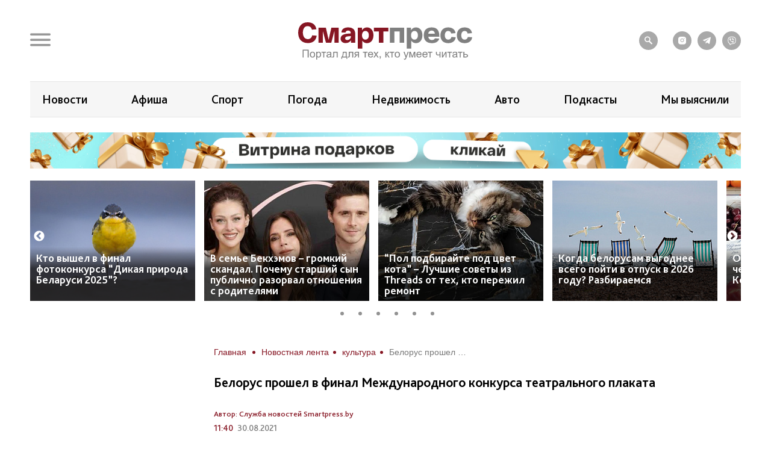

--- FILE ---
content_type: text/html; charset=UTF-8
request_url: https://smartpress.by/news/12001/
body_size: 21044
content:

<!DOCTYPE html>
<html lang="ru">
<head>
    <meta charset="utf-8">
    <meta http-equiv="X-UA-Compatible" content="IE=edge">
    <meta name="viewport" content="width=device-width, initial-scale=1, shrink-to-fit=no">
	<meta name="facebook-domain-verification" content="db58tud7vrrt0j3ur12ocvrxma5s40" />
    <title>Белорус прошел в финал Международного конкурса театрального плаката | СмартПресс </title>


    <style>.top-box,
.top-box-row,
.top-box-row .col-md-12 {
    width: 100%;
}
.top-box-row a {
    display: block;

    position: relative;
    padding-bottom: 12%;
}

.top-box-row a picture {
    position: absolute;
    top: 0;
    left: 0;
    right: 0;
    bottom: 0;
}
.top-box-row a picture img {
    width: 100%;
}</style><meta name="description" content="Впервые в рамках Международного театрального фестиваля &quot;Белая Вежа&quot;, который пройдет в Бресте с 10 по 18 сентября, состоится финал Международного конкурса театрального плаката. Среди финалистов плакаты к спектаклям &quot;Федра&quot; Софокла и &quot;Король Лир&quot; У..." />
<meta name="robots" content="index, follow" />
<link href="/bitrix/js/slam.cookie/style.css?17187233397996" type="text/css"  rel="stylesheet" />
<link href="/bitrix/cache/css/s1/sp/page_4a544b60a20110ffd37efc03e50fcc01/page_4a544b60a20110ffd37efc03e50fcc01_v1.css?176588682433071" type="text/css"  rel="stylesheet" />
<link href="/bitrix/cache/css/s1/sp/template_317d4e85ba41189f8a20097749169062/template_317d4e85ba41189f8a20097749169062_v1.css?1765886824175106" type="text/css"  data-template-style="true" rel="stylesheet" />
<link rel="canonical" href="https://smartpress.by/news/12001/" />
<link rel="amphtml" href="https://smartpress.by/amp/12001/" />
<meta name="zen-verification" content="GSHui8iPFrWCK5SP6oPJOqgHZSouyWZus9dpywmWnI5NiUUMvzVJoL65RuMDt4mu" />



    <link rel="apple-touch-icon" sizes="180x180" href="/apple-touch-icon.png">
    <link rel="icon" type="image/png" sizes="32x32" href="/favicon-32x32.png">
    <link rel="icon" type="image/png" sizes="16x16" href="/favicon-16x16.png">
    <link rel="manifest" href="/site.webmanifest">

    <link rel="preload" href="/local/templates/sp/fonts/icons/icomoon.woff" as="font" type="font/woff" crossorigin="anonymous">
    <link rel="preload" href="/local/templates/sp/fonts/BlissPro-Bold.woff2" as="font" type="font/woff2" crossorigin="anonymous">
    <link rel="preload" href="/local/templates/sp/fonts/BlissPro.woff2" as="font" type="font/woff2" crossorigin="anonymous">
    <link rel="preload" href="/local/templates/sp/fonts/BlissPro-Medium.woff2" as="font" type="font/woff2" crossorigin="anonymous">


    <meta property="og:type" content="article">
    <meta property='og:image' content='https://smartpress.by/upload/iblock/471/g9klu4ewyeolb6ig3qjuqx4l4wo6pfiu/конкурс плакатов.jpg'/>
    <meta property="og:title" content="Белорус прошел в финал Международного конкурса театрального плаката | СмартПресс "/>
    <meta property="og:description" content="Впервые в рамках Международного театрального фестиваля "Белая Вежа", который пройдет в Бресте с 10 по 18 сентября, состоится финал Международного конкурса театрального плаката. Среди финалистов плакаты к спектаклям "Федра" Софокла и "Король Лир" У..." />
    <meta name="twitter:card" content="summary_large_image" />
    <meta name="twitter:image" content="https://smartpress.by/upload/iblock/471/g9klu4ewyeolb6ig3qjuqx4l4wo6pfiu/конкурс плакатов.jpg" />
    <meta name="twitter:description" content="Впервые в рамках Международного театрального фестиваля "Белая Вежа", который пройдет в Бресте с 10 по 18 сентября, состоится финал Международного конкурса театрального плаката. Среди финалистов плакаты к спектаклям "Федра" Софокла и "Король Лир" У...">
    
    <style>@font-face{font-family:'icomoon';src:url("/local/templates/sp/fonts/icons/icomoon.eot");src:local('icomoon'),url("/local/templates/sp/fonts/icons/icomoon.woff") format('woff'),url("/local/templates/sp/fonts/icons/icomoon.ttf") format('truetype'),url("/local/templates/sp/fonts/icons/icomoon.eot") format('embedded-opentype'),url("/local/templates/sp/fonts/icons/icomoon.svg") format('svg');font-weight:400;font-style:normal;font-display:swap}@font-face{font-family:'Bliss Pro';src:local('Bliss Pro'),url("/local/templates/sp/fonts/BlissPro-Bold.woff2") format('woff2'),url("/local/templates/sp/fonts/BlissPro-Bold.woff") format('woff');font-weight:700;font-style:normal;font-display:swap}@font-face{font-family:'Bliss Pro';src:local('Bliss Pro'),url("/local/templates/sp/fonts/BlissPro-Medium.woff2") format('woff2'),url("/local/templates/sp/fonts/BlissPro-Medium.woff") format('woff');font-weight:500;font-style:normal;font-display:swap}@font-face{font-family:'Bliss Pro';src:local('Bliss Pro'),url("/local/templates/sp/fonts/BlissPro.woff2") format('woff2'),url("/local/templates/sp/fonts/BlissPro.woff") format('woff');font-weight:400;font-style:normal;font-display:swap}</style>
    <!--adfox-->
    
                	        
        <div id="adfox_Fullscreen_mobile_nonpersonalized"></div>
        <div id="adfox_Fullscreen_desktop_nonpersonalized"></div>
        <div id="adfox_Overlay_nonpersonalized"></div>

            </head>
<body>


<!-- Facebook Pixel Code -->
<noscript>
    <img alt="qw" height="1" width="1" style="display:none" src="https://www.facebook.com/tr?id=1556385791409155&ev=PageView&noscript=1" />
</noscript>

<!-- End Facebook Pixel Code -->

<div id="panel"></div>
<div id="main" class="">

        
    		<div class="top-box d-none d-lg-block" id="TopBox">
    <div class="top-box-row row">
		    </div>
</div>		<div class="top-box d-lg-block" id="TopBox">
		<div class="top-box-row row">
			<div class="col-md-12">
			


            			</div>
		</div>
	</div>
	
    <!--HEADER-->
    <header id="header">
		<div class="header-bg"></div>
        <!--MENU-->
        <div class="menu-box">
            <div class="menu-box-overlow"></div>
			
<div class="menu-box-content submenu-3">
	<div class="close_menu_btn_wrap">
		<div class="close_menu_btn"></div>
	</div>

    
<ul class="menu">
                  <li class="item_1">
                                        <a href="/news/" aria-label="Новости">
                            <span class="box-icon">
                                <i class="icon-news"></i>
                            </span>
                           Новости                       </a>
                                            </li>
               <li class="item_1">
                                        <a href="/important/" aria-label="Важное">
                            <span class="box-icon">
                                <i class="icon-news"></i>
                            </span>
                           Важное                       </a>
                                            </li>
               <li class="item_1">
                                        <a href="/idea/" aria-label="Проекты">
                            <span class="box-icon">
                                <i class="icon-idea"></i>
                            </span>
                           Проекты                       </a>
                                                    <div class="submenu-inner">
                        <ul class="menu_level_2 list-reset">
                                                                                               <li class="item_2"><a href="/idea/biznes/">Бизнес</a></li>
                                
                                                                                                <li class="item_2"><a href="/idea/tekhnologii/">Технологии</a></li>
                                
                                                                                                <li class="item_2"><a href="/idea/smartideya/">Среда обитания</a></li>
                                
                                                                                                <li class="item_2"><a href="/idea/avto/">Авто</a></li>
                                
                                                                                                <li class="item_2"><a href="/idea/art/">Арт</a></li>
                                
                                                                                                <li class="item_2"><a href="/idea/vkus/">Вкус</a></li>
                                
                                                                                                <li class="item_2"><a href="/idea/zoo/">Дикая природа</a></li>
                                
                                                                                                <li class="item_2"><a href="/idea/dom/">Дом</a></li>
                                
                                                                                                <li class="item_2"><a href="/idea/zdorove/">Здоровье</a></li>
                                
                                                                                                <li class="item_2"><a href="/idea/istoriya/">История</a></li>
                                
                                                                                                <li class="item_2"><a href="/idea/laboratoriya-budushchego/">Лаборатория будущего</a></li>
                                
                                                                                                <li class="item_2"><a href="/idea/lyudi/">Люди</a></li>
                                
                                                                                                <li class="item_2"><a href="/idea/nedvizhimost/">Недвижимость</a></li>
                                
                                                                                                <li class="item_2"><a href="/idea/obrazovanie/">Образование</a></li>
                                
                                                                                                <li class="item_2"><a href="/idea/rebenok/">Ребёнок</a></li>
                                
                                                                                                <li class="item_2"><a href="/tags/сад-огород/">Сад&amp;Огород</a></li>
                                
                                                                                                <li class="item_2"><a href="/idea/sport/">Спорт</a></li>
                                
                                                                                                <li class="item_2"><a href="/idea/fashion-club/">Стиль</a></li>
                                
                                                                                                <li class="item_2"><a href="/idea/tsifrovoy-resurs/">Цифровой ресурс</a></li>
                                
                                                                                                <li class="item_2"><a href="/tags/туризм%20и%20отдых/">Туризм и отдых</a></li>
                                
                            
                        </ul>
                    </div>
                            </li>
               <li class="item_1">
                                        <a href="/stream/" aria-label="Смартэфир">
                            <span class="box-icon">
                                <i class="icon-ether"></i>
                            </span>
                           Смартэфир                       </a>
                                            </li>
               <li class="item_1">
                                        <a href="https://afisha.smartpress.by/" aria-label="Афиша">
                            <span class="box-icon">
                                <i class=""></i>
                            </span>
                           Афиша                       </a>
                                            </li>
               <li class="item_1">
                                        <a href="/interview/" aria-label="Интервью">
                            <span class="box-icon">
                                <i class="icon-micro"></i>
                            </span>
                           Интервью                       </a>
                                            </li>
               <li class="item_1">
                                        <a href="/about/" aria-label="О нас">
                            <span class="box-icon">
                                <i class="icon-news"></i>
                            </span>
                           О нас                       </a>
                                            </li>
               <li class="item_1">
                                        <a href="/about/smi/" aria-label="СМИ о нас">
                            <span class="box-icon">
                                <i class="icon-news"></i>
                            </span>
                           СМИ о нас                       </a>
                                            </li>
               <li class="item_1">
                                        <a href="/telegram-bot/" aria-label="Телеграм-бот">
                            <span class="box-icon">
                                <i class=""></i>
                            </span>
                           Телеграм-бот                       </a>
                                            </li>
               <li class="item_1">
                                        <a href="/search/" aria-label="поиск">
                            <span class="box-icon">
                                <i class="icon-search"></i>
                            </span>
                           поиск                       </a>
                                            </li>
    </ul>


</div>        </div>
        <!--END MENU-->
        <div class="header-top">
            <div class="header-top-left">
                <div class="header-menu-main">
                    <a href="#" class="open-menu">
                        <i class="icon-menu"></i>
                    </a>
                </div>
                <div class="header-link">
                                    </div>
            </div>
            <div class="logo">
                                    <a href="/">
                                        <img src="/local/templates/sp/img/sp_logo.svg?q" width="304" alt="SP">
                                    </a>
                            </div>
            <div class="header-top-right">
                <ul class="header-social">
                    <li style="margin-right: 15px;"><a href="/search/"><i class="icon-search"></i></a></li>

                    <li><a onclick="yaCounter67455547.reachGoal('ig')" href="https://www.instagram.com/smartpress.by/" target="_blank"><i class="icon-instagram"></i></a></li>
                    <li><a onclick="yaCounter67455547.reachGoal('tg')" href="https://t.me/smartpress" target="_blank"><i class="icon-telegram"></i></a></li>
					<li><a href="https://invite.viber.com/?g2=AQA2usmv%2FMCoAk3ztc70TD5jZzMi3Z%2BS6GTJFnxMwZEo%2BerMYVeiGFeOOenINRwm&lang=ru" target="_blank"><i class="icon-viber"></i></a></li>

                                    </ul>
            </div>
        </div>


        <div class="header-bottom header-tags  ">
            <div class="header-bottom-box">

                
<ul class="header-navogation ">

	    <li><a href="/news/">Новости</a></li>
		
	        <li><a href="https://afisha.smartpress.by/">Афиша</a></li>
		
	        <li><a href="/tags/спорт/">Спорт</a></li>
		
	        <li><a href="/tags/прогноз%20погоды/">Погода</a></li>
		
	        <li><a href="/idea/nedvizhimost/">Недвижимость</a></li>
		
	        <li><a href="https://smartpress.by/idea/avto/">Авто</a></li>
		
	        <li><a href="https://smartpress.by/podcast/">Подкасты</a></li>
		
	        <li><a href="/tags/мы%20выяснили/">Мы выяснили</a></li>
		

</ul>
            </div>
        </div>


                        <div class="header-bottom ">
                <div class="header-bottom-box main-banner 97704" id="bx_651765591_97704">
                    <a class="click__ajax_cnt" href="/vitrina-podarkov/" target="_blank">
                    <picture>
                        <source srcset="/upload/slam.image/iblock/06a/ywlply33su97l0jzgd6kixfhex4fwvot/1180_680_1/3-_2_-_1_-90.png" media="(min-width: 576px)"/>
                        <source srcset="/upload/slam.image/iblock/702/mawtiudcffr72331l734veuqj4d2hl6o/380_400_1/2-_2_-_1_-90.png" media="(min-width: 0px)"/>
                        <img src="/upload/slam.image/iblock/702/mawtiudcffr72331l734veuqj4d2hl6o/380_400_1/2-_2_-_1_-90.png" alt="Главный слайдер"/>
                    </picture>
                    </a>
                </div>
            </div>
		



		
    <div class="header-bottoms-news--desktop">
        <div class="header-bottom-news">

                            <div id="bx_1373509569_103003" class="header-bottom-news__element">
                    <a href="https://smartpress.by/idea/zoo/usataya-sinitsa-s-khoroshey-rastyazhkoy-i-potseluy-zolotistykh-shchurok-kto-voshel-v-final-fotokonku/">
                        <img src="/upload/resize_cache/iblock/d41/6lhqpmtf0nnjnfbk4lp2xt0gk9v28g9x/275_200_2/Astalavista-_2_.jpg" alt="Кто вышел в финал фотоконкурса “Дикая природа Беларуси 2025”?">
                    </a>
                    <span class="header-bottom-news__element-title">
                        <a class="header-bottom-news__element-title-link" href="https://smartpress.by/idea/zoo/usataya-sinitsa-s-khoroshey-rastyazhkoy-i-potseluy-zolotistykh-shchurok-kto-voshel-v-final-fotokonku/">
                            Кто вышел в финал фотоконкурса “Дикая природа Беларуси 2025”?                        </a>
                    </span>
                </div>

                            <div id="bx_1373509569_103704" class="header-bottom-news__element">
                    <a href="https://smartpress.by/news/ya-bolshe-ne-budu-molchat-v-seme-bekkhemov-gromkiy-skandal-pochemu-starshiy-syn-publichno-razorval-o/">
                        <img src="/upload/resize_cache/iblock/caa/ojja8ymswogtlpk2i5i955b56qyek2o0/275_200_2/mem-viktoriya.jpg" alt="В семье Бекхэмов – громкий скандал. Почему старший сын публично разорвал отношения с родителями">
                    </a>
                    <span class="header-bottom-news__element-title">
                        <a class="header-bottom-news__element-title-link" href="https://smartpress.by/news/ya-bolshe-ne-budu-molchat-v-seme-bekkhemov-gromkiy-skandal-pochemu-starshiy-syn-publichno-razorval-o/">
                            В семье Бекхэмов – громкий скандал. Почему старший сын публично разорвал отношения с родителями                        </a>
                    </span>
                </div>

                            <div id="bx_1373509569_103703" class="header-bottom-news__element">
                    <a href="https://smartpress.by/news/kak-ne-voznenavidet-sobstvennyy-remont-poleznyy-gayd-ot-perezhivshikh-eto-bedstvie-/">
                        <img src="/upload/resize_cache/iblock/774/j5egas1pv095chj47oakknu6q7jiqbqh/275_200_2/pol_pod_tsvet_kota.png" alt="“Пол подбирайте под цвет кота” – Лучшие советы из Threads от тех, кто пережил ремонт">
                    </a>
                    <span class="header-bottom-news__element-title">
                        <a class="header-bottom-news__element-title-link" href="https://smartpress.by/news/kak-ne-voznenavidet-sobstvennyy-remont-poleznyy-gayd-ot-perezhivshikh-eto-bedstvie-/">
                            “Пол подбирайте под цвет кота” – Лучшие советы из Threads от тех, кто пережил ремонт                        </a>
                    </span>
                </div>

                            <div id="bx_1373509569_103663" class="header-bottom-news__element">
                    <a href="https://smartpress.by/news/v-kakie-3-mesyatsa-belorusam-vygodnee-vsego-poyti-v-otpusk-v-2026-godu-razbiraemsya/">
                        <img src="/upload/resize_cache/iblock/734/7clwtt3yviwyo72vv9b3j2hqg03v2hja/275_200_2/Izmeneniya_2023_goda_Otpusknye.jpg" alt="Когда белорусам выгоднее всего пойти в отпуск в 2026 году? Разбираемся">
                    </a>
                    <span class="header-bottom-news__element-title">
                        <a class="header-bottom-news__element-title-link" href="https://smartpress.by/news/v-kakie-3-mesyatsa-belorusam-vygodnee-vsego-poyti-v-otpusk-v-2026-godu-razbiraemsya/">
                            Когда белорусам выгоднее всего пойти в отпуск в 2026 году? Разбираемся                        </a>
                    </span>
                </div>

                            <div id="bx_1373509569_103636" class="header-bottom-news__element">
                    <a href="https://smartpress.by/news/ot-khurmy-za-3-rublya-do-chereshni-za-250-chto-proiskhodit-s-tsenami-na-komarovke-v-yanvare/">
                        <img src="/upload/resize_cache/iblock/dd0/2a70xkxi8a6ewehz5l31tsacixj24uz1/275_200_2/komarovka.png" alt="От хурмы за 3 рубля до черешни за 250: что с ценами на Комаровке в январе">
                    </a>
                    <span class="header-bottom-news__element-title">
                        <a class="header-bottom-news__element-title-link" href="https://smartpress.by/news/ot-khurmy-za-3-rublya-do-chereshni-za-250-chto-proiskhodit-s-tsenami-na-komarovke-v-yanvare/">
                            От хурмы за 3 рубля до черешни за 250: что с ценами на Комаровке в январе                        </a>
                    </span>
                </div>

                            <div id="bx_1373509569_103538" class="header-bottom-news__element">
                    <a href="https://www.instagram.com/p/DTm6orFDCdO/?img_index=1">
                        <img src="/upload/resize_cache/iblock/31b/x1x0q1hef08ok3xbhya0mupfhfyg6ghc/275_200_2/2-_4_.png" alt="Где послушать самую мурашечную музыку? Симфонические концерты зимы">
                    </a>
                    <span class="header-bottom-news__element-title">
                        <a class="header-bottom-news__element-title-link" href="https://www.instagram.com/p/DTm6orFDCdO/?img_index=1">
                            Где послушать самую мурашечную музыку? Симфонические концерты зимы                        </a>
                    </span>
                </div>

            
        </div>
    </div>


    <div class="header-bottoms-news--mobile">
        <div class="header-bottom-news header-bottoms-news__mobile">
                            <div class="header-bottom-news__element" >
                    <a href="https://smartpress.by/idea/zoo/usataya-sinitsa-s-khoroshey-rastyazhkoy-i-potseluy-zolotistykh-shchurok-kto-voshel-v-final-fotokonku/">
                    <img class="lazy-img"
                        src="[data-uri]"
                        data-src="/upload/resize_cache/iblock/d41/6lhqpmtf0nnjnfbk4lp2xt0gk9v28g9x/275_200_2/Astalavista-_2_.jpg" alt="Кто вышел в финал фотоконкурса “Дикая природа Беларуси 2025”?">
                    </a>
                    <span class="header-bottom-news__element-title">
                        <a class="header-bottom-news__element-title-link" href="https://smartpress.by/idea/zoo/usataya-sinitsa-s-khoroshey-rastyazhkoy-i-potseluy-zolotistykh-shchurok-kto-voshel-v-final-fotokonku/">
                            Кто вышел в финал фотоконкурса “Дикая природа Беларуси 2025”?                        </a>
                    </span>
                </div>
                            <div class="header-bottom-news__element" >
                    <a href="https://smartpress.by/news/ya-bolshe-ne-budu-molchat-v-seme-bekkhemov-gromkiy-skandal-pochemu-starshiy-syn-publichno-razorval-o/">
                    <img class="lazy-img"
                        src="[data-uri]"
                        data-src="/upload/resize_cache/iblock/caa/ojja8ymswogtlpk2i5i955b56qyek2o0/275_200_2/mem-viktoriya.jpg" alt="В семье Бекхэмов – громкий скандал. Почему старший сын публично разорвал отношения с родителями">
                    </a>
                    <span class="header-bottom-news__element-title">
                        <a class="header-bottom-news__element-title-link" href="https://smartpress.by/news/ya-bolshe-ne-budu-molchat-v-seme-bekkhemov-gromkiy-skandal-pochemu-starshiy-syn-publichno-razorval-o/">
                            В семье Бекхэмов – громкий скандал. Почему старший сын публично разорвал отношения с родителями                        </a>
                    </span>
                </div>
                            <div class="header-bottom-news__element" >
                    <a href="https://smartpress.by/news/kak-ne-voznenavidet-sobstvennyy-remont-poleznyy-gayd-ot-perezhivshikh-eto-bedstvie-/">
                    <img class="lazy-img"
                        src="[data-uri]"
                        data-src="/upload/resize_cache/iblock/774/j5egas1pv095chj47oakknu6q7jiqbqh/275_200_2/pol_pod_tsvet_kota.png" alt="“Пол подбирайте под цвет кота” – Лучшие советы из Threads от тех, кто пережил ремонт">
                    </a>
                    <span class="header-bottom-news__element-title">
                        <a class="header-bottom-news__element-title-link" href="https://smartpress.by/news/kak-ne-voznenavidet-sobstvennyy-remont-poleznyy-gayd-ot-perezhivshikh-eto-bedstvie-/">
                            “Пол подбирайте под цвет кота” – Лучшие советы из Threads от тех, кто пережил ремонт                        </a>
                    </span>
                </div>
                            <div class="header-bottom-news__element" >
                    <a href="https://smartpress.by/news/v-kakie-3-mesyatsa-belorusam-vygodnee-vsego-poyti-v-otpusk-v-2026-godu-razbiraemsya/">
                    <img class="lazy-img"
                        src="[data-uri]"
                        data-src="/upload/resize_cache/iblock/734/7clwtt3yviwyo72vv9b3j2hqg03v2hja/275_200_2/Izmeneniya_2023_goda_Otpusknye.jpg" alt="Когда белорусам выгоднее всего пойти в отпуск в 2026 году? Разбираемся">
                    </a>
                    <span class="header-bottom-news__element-title">
                        <a class="header-bottom-news__element-title-link" href="https://smartpress.by/news/v-kakie-3-mesyatsa-belorusam-vygodnee-vsego-poyti-v-otpusk-v-2026-godu-razbiraemsya/">
                            Когда белорусам выгоднее всего пойти в отпуск в 2026 году? Разбираемся                        </a>
                    </span>
                </div>
                            <div class="header-bottom-news__element" >
                    <a href="https://smartpress.by/news/ot-khurmy-za-3-rublya-do-chereshni-za-250-chto-proiskhodit-s-tsenami-na-komarovke-v-yanvare/">
                    <img class="lazy-img"
                        src="[data-uri]"
                        data-src="/upload/resize_cache/iblock/dd0/2a70xkxi8a6ewehz5l31tsacixj24uz1/275_200_2/komarovka.png" alt="От хурмы за 3 рубля до черешни за 250: что с ценами на Комаровке в январе">
                    </a>
                    <span class="header-bottom-news__element-title">
                        <a class="header-bottom-news__element-title-link" href="https://smartpress.by/news/ot-khurmy-za-3-rublya-do-chereshni-za-250-chto-proiskhodit-s-tsenami-na-komarovke-v-yanvare/">
                            От хурмы за 3 рубля до черешни за 250: что с ценами на Комаровке в январе                        </a>
                    </span>
                </div>
                            <div class="header-bottom-news__element" >
                    <a href="https://www.instagram.com/p/DTm6orFDCdO/?img_index=1">
                    <img class="lazy-img"
                        src="[data-uri]"
                        data-src="/upload/resize_cache/iblock/31b/x1x0q1hef08ok3xbhya0mupfhfyg6ghc/275_200_2/2-_4_.png" alt="Где послушать самую мурашечную музыку? Симфонические концерты зимы">
                    </a>
                    <span class="header-bottom-news__element-title">
                        <a class="header-bottom-news__element-title-link" href="https://www.instagram.com/p/DTm6orFDCdO/?img_index=1">
                            Где послушать самую мурашечную музыку? Симфонические концерты зимы                        </a>
                    </span>
                </div>
            
        </div>
    </div>

    </header>
    <!--CONTENT-->
    <main class="content test">

        <div class="content-box">

        


    <div class="column">
    <div class="column-content stream-column">
            <div id="adfox_banner_all_befor_news_desktop_nonpersonalized"></div>
        <div id="adfox_300x300_before_all_news_nonpersonalized"></div>
    

    <div class="breadcrumb"><ul class="breadcrumb__list"><li class="breadcrumb__item">
                        <a class="breadcrumb__link" href="/" title="Главная" >
                        <span>Главная</span>

                        </a>
                        </li><li class="breadcrumb__item">
                        <a class="breadcrumb__link" href="/news/" title="Новостная лента" >
                        <span>Новостная лента</span>

                        </a>
                        </li><li class="breadcrumb__item">
                        <a class="breadcrumb__link" href="/tags/культура/" title="культура" >
                        <span>культура</span>

                        </a>
                        </li><li class="breadcrumb__item">
<span class="breadcrumb__link" title="Белорус прошел в финал Международного конкурса театрального плаката">
<span itemprop="name" >Белорус прошел в финал Международного конкурса театрального плаката</span></ul></div>
    <h1>Белорус прошел в финал Международного конкурса театрального плаката</h1>


<div class="article-body item-ajax"
	 data-item-id="12001"
	 data-url="/news/12001/"
	 data-title="Белорус прошел в финал Международного конкурса театрального плаката | СмартПресс ">
    

            <div class="event-data row">
            <div class="col-auto">
                <div class="event-tags">
                                            <a href="/about_news_service/">Автор: Служба новостей Smartpress.by</a>
                                    </div>
            </div>
        </div>
        <div class="event-data row">
                        <div class="col-auto">
                <div class="event-data-box">
                    <div class="time"> 11:40</div>
                    <div class="date">30.08.2021</div>
                </div>
            </div>
            			                <div class="col-auto">
                    <div class="event-tags">
												                            <a href="/tags/культура/">#культура</a>
						                            <a href="/tags/театр/">#театр</a>
						                            <a href="/tags/плакат/">#плакат</a>
												                    </div>
                </div>
			                    </div>
				    <div style="text-align: justify" class="art-content">
		<p>
	Впервые в рамках Международного театрального фестиваля "Белая Вежа", который пройдет в Бресте с 10 по 18 сентября, состоится финал Международного конкурса театрального плаката. Среди финалистов плакаты к спектаклям "Федра" Софокла и "Король Лир" Уильям Шекспира доцента Белорусской академии искусств Юрия Тореева.
</p>
<p>
	<img alt="конкурс плакатов.jpg" src="/upload/medialibrary/21c/lkvc8hvbl2obxn3xpo3g746621ssex1p/конкурс%20плакатов.jpg" title="конкурс плакатов.jpg"><br>
</p>
<p>
	 Жюри художников, в состав которого входят известные художники и дизайнеры из Италии, Ирана, Украины и России, рассмотрело 650 заявок из 53 стран. На конкурс принимались работы к любым спектаклям, созданные в 2017-2020 годах. В результате на очный тур было отобрано 72 театральных плаката.
</p>
<p>
	 Три работы-победителя назовет как жюри художников, так и жюри театральных критиков. Его возглавит белорусский театровед Людмила Громыко.
</p>
<p>
	 XXV Международный театральный фестиваль "Белая вежа" пройдет в 25-й раз. В 2020-м году из-за пандемии коронавируса форум перенесли. В нынешнем сентябре в Брест приедут 22 театра из Беларуси, Армении, Грузии, Казахстана, Молдовы, Таджикистана, России. Спектакли можно будет увидеть на сценах Театра драмы, Театра кукол и областного Дворца культуры профсоюзов.
</p>                    
<div class="share-links share-block_sp">
	<div>
		Поделиться:
	</div>
	<div class="ya-share2"
         data-url="https://smartpress.by/news/12001/"
         data-title="Белорус прошел в финал Международного конкурса театрального плаката"
         data-img="https://smartpress.by/upload/iblock/471/g9klu4ewyeolb6ig3qjuqx4l4wo6pfiu/конкурс плакатов.jpg"
		 data-services="viber,telegram,whatsapp">
	</div>
	<div class="copy-block">
		<div class="copy-icon-wrap" item-link="https://smartpress.by/news/12001/">
			<svg xmlns="http://www.w3.org/2000/svg" width="800px" height="800px" viewBox="0 0 24 24" fill="#FFFFFF">
				<path d="M16.4437 2.00021C14.9719 1.98733 13.5552 2.55719 12.4986 3.58488L12.4883 3.59504L11.6962 4.38801C11.3059 4.77876 11.3063 5.41192 11.697 5.80222C12.0878 6.19252 12.721 6.19216 13.1113 5.80141L13.8979 5.01386C14.5777 4.35511 15.4855 3.99191 16.4262 4.00014C17.3692 4.00839 18.2727 4.38923 18.9416 5.06286C19.6108 5.73671 19.9916 6.64971 19.9998 7.6056C20.008 8.55874 19.6452 9.47581 18.9912 10.1607L16.2346 12.9367C15.8688 13.3052 15.429 13.5897 14.9453 13.7714C14.4616 13.9531 13.945 14.0279 13.4304 13.9907C12.9159 13.9536 12.4149 13.8055 11.9616 13.5561C11.5083 13.3067 11.1129 12.9617 10.8027 12.5441C10.4734 12.1007 9.847 12.0083 9.40364 12.3376C8.96029 12.6669 8.86785 13.2933 9.19718 13.7367C9.67803 14.384 10.2919 14.9202 10.9975 15.3084C11.7032 15.6966 12.4838 15.9277 13.2866 15.9856C14.0893 16.0435 14.8949 15.9268 15.6486 15.6437C16.4022 15.3606 17.0861 14.9177 17.654 14.3457L20.4168 11.5635L20.429 11.551C21.4491 10.4874 22.0125 9.0642 21.9997 7.58834C21.987 6.11247 21.3992 4.69931 20.3607 3.65359C19.3221 2.60764 17.9155 2.01309 16.4437 2.00021Z" />
				<path d="M10.7134 8.01444C9.91064 7.95655 9.10506 8.0732 8.35137 8.35632C7.59775 8.63941 6.91382 9.08232 6.34597 9.65431L3.5831 12.4365L3.57097 12.449C2.5508 13.5126 1.98748 14.9358 2.00021 16.4117C2.01295 17.8875 2.60076 19.3007 3.6392 20.3464C4.67787 21.3924 6.08439 21.9869 7.55623 21.9998C9.02807 22.0127 10.4447 21.4428 11.5014 20.4151L11.5137 20.4029L12.3012 19.6099C12.6903 19.218 12.6881 18.5849 12.2962 18.1957C11.9043 17.8066 11.2712 17.8088 10.882 18.2007L10.1011 18.9871C9.42133 19.6452 8.51402 20.0081 7.57373 19.9999C6.63074 19.9916 5.72728 19.6108 5.05834 18.9371C4.38918 18.2633 4.00839 17.3503 4.00014 16.3944C3.99191 15.4412 4.35479 14.5242 5.00874 13.8393L7.76537 11.0633C8.13118 10.6948 8.57097 10.4103 9.05467 10.2286C9.53836 10.0469 10.0549 9.97215 10.5695 10.0093C11.0841 10.0464 11.585 10.1945 12.0383 10.4439C12.4917 10.6933 12.887 11.0383 13.1972 11.4559C13.5266 11.8993 14.1529 11.9917 14.5963 11.6624C15.0397 11.3331 15.1321 10.7067 14.8028 10.2633C14.3219 9.61599 13.708 9.07982 13.0024 8.69161C12.2968 8.30338 11.5161 8.07233 10.7134 8.01444Z"/>
			</svg>
			<span class="done">Ссылка скопирована</span>
			<span class="copy">Копировать ссылку</span>
		</div>
	</div>
</div>


                	</div>
		
			<!-- Go to www.addthis.com/dashboard to customize your tools -->
		<div class="addthis_inline_share_toolbox" style="margin: 30px 0;"></div>
	


    
	<div class="readed_ajax__id"></div>
</div>




    <style>
        h1 {
            font-size: 2.2rem;
            font-weight: bold;
            color: #000;
            text-align: left;
            border-bottom: none !important;
            padding: 0 0 1.4rem;
            margin: 1.5rem 0 1.8rem;
        }
        div.ajax_title {
            font-size: 2.2rem;
            font-weight: bold;
            color: #000;
            text-align: left;
            border-bottom: none !important;
            padding: 0 0 1.4rem;
            margin: 1.5rem 0 1.8rem;
        }
        .gallery_news .gallery_news {
            max-width: 100%;
            width: 853px;
            margin: 0 auto;
        }
        .gallery_news .slick-prev:before, .gallery_news .slick-next:before {
            font-family: 'slick';
            font-size: 29px;
            line-height: 1;
            opacity: .75;
            color: rgb(60, 60, 60);
            -webkit-font-smoothing: antialiased;
            -moz-osx-font-smoothing: grayscale;
        }
        .gallery_news .slick-prev {
            left: -33px;
        }
        .gallery_news .slick-prev, .gallery_news  .slick-next {
            font-size: 0;
            line-height: 0;
            position: absolute;
            top: 50%;
            display: block;
            width: 30px;
            height: 30px;
            padding: 0;
            -webkit-transform: translate(0, -50%);
            -ms-transform: translate(0, -50%);
            transform: translate(0, -50%);
            cursor: pointer;
            color: transparent;
            border: none;
            outline: none;
            background: transparent;
        }
        .gallery_news .slick-next {
            right: -20px;
        }

        .block__banner img {
            margin: 0 auto
        }
    </style>

	
    <div class="block_list__reading">
        <h2 class="list-reads-list__title">Советуем почитать</h2>
        <div class="column column-reads">
            <ul class="list-reads-list">
                                    <li>
                        <div class="event row">
                            <div><a href="/news/prosinets-svet-v-seredine-zimy-chto-otmechali-slavyane-21-yanvarya-i-vo-chto-verili/">Просинец – свет в середине зимы. Что отмечали славяне 21 января и во что верили</a></div>
                            <div class="event-data row">
                                <div class="col-auto">

                                    <div class="counter">
										<span class="counter_icon">
											<svg width="20px" height="20px" viewBox="0 0 24 24" fill="none" xmlns="http://www.w3.org/2000/svg"><g id="SVGRepo_bgCarrier" stroke-width="0"></g><g id="SVGRepo_tracerCarrier" stroke-linecap="round" stroke-linejoin="round"></g><g id="SVGRepo_iconCarrier"> <path d="M12 5C8.24261 5 5.43602 7.4404 3.76737 9.43934C2.51521 10.9394 2.51521 13.0606 3.76737 14.5607C5.43602 16.5596 8.24261 19 12 19C15.7574 19 18.564 16.5596 20.2326 14.5607C21.4848 13.0606 21.4848 10.9394 20.2326 9.43934C18.564 7.4404 15.7574 5 12 5Z" stroke="#3b3b3b" stroke-width="1.5" stroke-linecap="round" stroke-linejoin="round"></path> <path d="M12 15C13.6569 15 15 13.6569 15 12C15 10.3431 13.6569 9 12 9C10.3431 9 9 10.3431 9 12C9 13.6569 10.3431 15 12 15Z" stroke="#3b3b3b" stroke-width="1.5" stroke-linecap="round" stroke-linejoin="round"></path> </g></svg>
										</span>
                                        <span>104479</span>
                                    </div>
                                </div>
                            </div>
                        </div>
                    </li>
                                        <li>
                        <div class="event row">
                            <div><a href="/news/shtraf-na-9000-rubley-gai-proverila-dokumenty-u-avtoledi-v-bobruyske/">Штраф на 9000 рублей. ГАИ проверила документы у водительницы в Бобруйске</a></div>
                            <div class="event-data row">
                                <div class="col-auto">

                                    <div class="counter">
										<span class="counter_icon">
											<svg width="20px" height="20px" viewBox="0 0 24 24" fill="none" xmlns="http://www.w3.org/2000/svg"><g id="SVGRepo_bgCarrier" stroke-width="0"></g><g id="SVGRepo_tracerCarrier" stroke-linecap="round" stroke-linejoin="round"></g><g id="SVGRepo_iconCarrier"> <path d="M12 5C8.24261 5 5.43602 7.4404 3.76737 9.43934C2.51521 10.9394 2.51521 13.0606 3.76737 14.5607C5.43602 16.5596 8.24261 19 12 19C15.7574 19 18.564 16.5596 20.2326 14.5607C21.4848 13.0606 21.4848 10.9394 20.2326 9.43934C18.564 7.4404 15.7574 5 12 5Z" stroke="#3b3b3b" stroke-width="1.5" stroke-linecap="round" stroke-linejoin="round"></path> <path d="M12 15C13.6569 15 15 13.6569 15 12C15 10.3431 13.6569 9 12 9C10.3431 9 9 10.3431 9 12C9 13.6569 10.3431 15 12 15Z" stroke="#3b3b3b" stroke-width="1.5" stroke-linecap="round" stroke-linejoin="round"></path> </g></svg>
										</span>
                                        <span>53709</span>
                                    </div>
                                </div>
                            </div>
                        </div>
                    </li>
                                        <li>
                        <div class="event row">
                            <div><a href="/news/v-belarusi-s-21-yanvarya-zapustili-novyy-tv-kanal-no-ne-dlya-vsekh/">В Беларуси с 21 января запустили новый ТВ-канал. Но не для всех</a></div>
                            <div class="event-data row">
                                <div class="col-auto">

                                    <div class="counter">
										<span class="counter_icon">
											<svg width="20px" height="20px" viewBox="0 0 24 24" fill="none" xmlns="http://www.w3.org/2000/svg"><g id="SVGRepo_bgCarrier" stroke-width="0"></g><g id="SVGRepo_tracerCarrier" stroke-linecap="round" stroke-linejoin="round"></g><g id="SVGRepo_iconCarrier"> <path d="M12 5C8.24261 5 5.43602 7.4404 3.76737 9.43934C2.51521 10.9394 2.51521 13.0606 3.76737 14.5607C5.43602 16.5596 8.24261 19 12 19C15.7574 19 18.564 16.5596 20.2326 14.5607C21.4848 13.0606 21.4848 10.9394 20.2326 9.43934C18.564 7.4404 15.7574 5 12 5Z" stroke="#3b3b3b" stroke-width="1.5" stroke-linecap="round" stroke-linejoin="round"></path> <path d="M12 15C13.6569 15 15 13.6569 15 12C15 10.3431 13.6569 9 12 9C10.3431 9 9 10.3431 9 12C9 13.6569 10.3431 15 12 15Z" stroke="#3b3b3b" stroke-width="1.5" stroke-linecap="round" stroke-linejoin="round"></path> </g></svg>
										</span>
                                        <span>33305</span>
                                    </div>
                                </div>
                            </div>
                        </div>
                    </li>
                    
            </ul>
        </div>
    </div>


            <div id="adfox_100x250_between_news_desktop_nonpersonalized"></div>
        <div id="adfox_300x300_between_news_mobile_nonpersonalized"></div>
            
<div class="ajax-column"></div>
<div class="ajax-area" data-id="12001"></div>

    </div>


    <div class="column-left d-none d-lg-block">
        <section class="section-inner">
            <div class="side_banners">
                                <div id="adfox_240x400_1_left_desktop_nonpersonalized"></div>
                
                            </div>
                            <div class="title-main">
                    <span><a href="/news/"  style="color:black;">Новости</a></span>
                </div>
            
<ul class="list-event">
	
        <li id="bx_3485106786_103710">             <div class="event row">
                                <div class="col-sm-auto">
                    <a href="/news/cherez-50-let-semya-minchan-povtorila-foto-kakoe-/" class="img-box">
                        <img class="lazy-img" src="[data-uri]" data-src="/upload/slam.image/medialibrary/0b9/4jpov9lp3smot2zku470fpevth754tcb/275_200_2/11_Nadezhda-i-Mikhail-Dobryanskie-raspisalis-10-yanvarya-1975-goda-90.jpg" alt="Через 50 лет семья минчан повторила фото. Какое? ">
                    </a>
                </div>
                                <div class="col-sm" style="">
                    <div class="event-data row">
                        <div class="col-auto">
                            <div class="event-data-box">
                                <div class="time">23:25</div>
                                <div class="date">22.01.2026</div>
                            </div>
                        </div>
                        <div class="col-auto">
                            <div class="event-tags">
																                                    <a href="/tags/общество/">#общество</a>
								                                    <a href="/tags/семья/">#семья</a>
								                                    <a href="/tags/фото/">#фото</a>
																
                            </div>
                        </div>
                    </div>
																                    <p><a href="/news/cherez-50-let-semya-minchan-povtorila-foto-kakoe-/"> Через 50 лет семья минчан повторила фото. Какое? </a></p>
                </div>
            </div>

        </li>
		
        <li id="bx_3485106786_103653">             <div class="event row">
                                <div class="col-sm-auto">
                    <a href="/news/neuzheli-bespolezno-pit-askorbinku-pri-orvi-rasskazyvaem/" class="img-box">
                        <img class="lazy-img" src="[data-uri]" data-src="/upload/slam.image/iblock/9c7/z79u3bwn43ivum1uwrfj16l6qmesuj42/275_200_2/3_2000_x_1300_piks._-90.jpg" alt="Неужели бесполезно пить “аскорбинку” при ОРВИ? Рассказываем">
                    </a>
                </div>
                                <div class="col-sm" style="">
                    <div class="event-data row">
                        <div class="col-auto">
                            <div class="event-data-box">
                                <div class="time">23:00</div>
                                <div class="date">22.01.2026</div>
                            </div>
                        </div>
                        <div class="col-auto">
                            <div class="event-tags">
																                                    <a href="/tags/общество/">#общество</a>
								                                    <a href="/tags/здоровье/">#здоровье</a>
								                                    <a href="/tags/орви/">#орви</a>
								                                    <a href="/tags/советы врача/">#советы врача</a>
																
                            </div>
                        </div>
                    </div>
																                    <p><a href="/news/neuzheli-bespolezno-pit-askorbinku-pri-orvi-rasskazyvaem/"> Неужели бесполезно пить “аскорбинку” при ОРВИ? Рассказываем</a></p>
                </div>
            </div>

        </li>
		<!--'start_frame_cache_y0XwfU'--><!--'end_frame_cache_y0XwfU'-->		
        <li id="bx_3485106786_103711">             <div class="event row">
                                <div class="col-sm-auto">
                    <a href="/news/novosti-odnoy-strokoy-novyy-ministr-i-posol-novyy-nalog-ischeznuvshiy-naselennyy-punkt/" class="img-box">
                        <img class="lazy-img" src="[data-uri]" data-src="/upload/slam.image/iblock/0cb/8cjds43yb45iw4agftikwkkaygcjksiy/275_200_2/22-yanv-90.png" alt="Новости одной строкой: новый министр и посол, новый налог, исчезнувший населенный пункт">
                    </a>
                </div>
                                <div class="col-sm" style="">
                    <div class="event-data row">
                        <div class="col-auto">
                            <div class="event-data-box">
                                <div class="time">22:00</div>
                                <div class="date">22.01.2026</div>
                            </div>
                        </div>
                        <div class="col-auto">
                            <div class="event-tags">
																                                    <a href="/tags/общество/">#общество</a>
								                                    <a href="/tags/что случилось за день/">#что случилось за день</a>
								                                    <a href="/tags/новости/">#новости</a>
								                                    <a href="/tags/беларусь/">#беларусь</a>
																
                            </div>
                        </div>
                    </div>
																                    <p><a href="/news/novosti-odnoy-strokoy-novyy-ministr-i-posol-novyy-nalog-ischeznuvshiy-naselennyy-punkt/"> Новости одной строкой: новый министр и посол, новый налог, исчезнувший населенный пункт</a></p>
                </div>
            </div>

        </li>
		
        <li id="bx_3485106786_103709">             <div class="event row">
                                <div class="col-sm-auto">
                    <a href="/news/s-kogtyami-i-lyubovyu-k-snegu-kogo-poselili-v-grodnenskom-zooparke-vpervye-za-vsyu-istoriyu/" class="img-box">
                        <img class="lazy-img" src="[data-uri]" data-src="/upload/slam.image/iblock/af5/kozf2m658ywnodq7wq2c0wdmbszr02ol/275_200_2/lapy-rosomakhi-90.jpg" alt="“С когтями и любовью к снегу”: кого поселили в Гродненском зоопарке впервые за всю историю">
                    </a>
                </div>
                                <div class="col-sm" style="">
                    <div class="event-data row">
                        <div class="col-auto">
                            <div class="event-data-box">
                                <div class="time">21:33</div>
                                <div class="date">22.01.2026</div>
                            </div>
                        </div>
                        <div class="col-auto">
                            <div class="event-tags">
																                                    <a href="/tags/общество/">#общество</a>
								                                    <a href="/tags/зоопарк/">#зоопарк</a>
								                                    <a href="/tags/гродненская область/">#гродненская область</a>
																
                            </div>
                        </div>
                    </div>
																                    <p><a href="/news/s-kogtyami-i-lyubovyu-k-snegu-kogo-poselili-v-grodnenskom-zooparke-vpervye-za-vsyu-istoriyu/"> “С когтями и любовью к снегу”: кого поселили в Гродненском зоопарке впервые за всю историю</a></p>
                </div>
            </div>

        </li>
		
        <li id="bx_3485106786_103701">             <div class="event row">
                                <div class="col-sm-auto">
                    <a href="/news/finn-vzyal-bolnichnyy-iz-za-smerti-kota-otsudil-u-rabotodatelya-40-tysyach-evro-i-umer-do-resheniya-/" class="img-box">
                        <img class="lazy-img" src="[data-uri]" data-src="/upload/slam.image/iblock/64f/c5q44a8xd2vqhcm5ca4natfwv9nejztt/275_200_2/Metody_Lecheniya_Pochechnoj_Nedostatochnosti-90.jpg" alt="Финн взял больничный из-за смерти кота, отсудил у работодателя 40 тысяч евро– и умер до решения суда">
                    </a>
                </div>
                                <div class="col-sm" style="">
                    <div class="event-data row">
                        <div class="col-auto">
                            <div class="event-data-box">
                                <div class="time">21:03</div>
                                <div class="date">22.01.2026</div>
                            </div>
                        </div>
                        <div class="col-auto">
                            <div class="event-tags">
																                                    <a href="/tags/общество/">#общество</a>
								                                    <a href="/tags/питомцы/">#питомцы</a>
								                                    <a href="/tags/финляндия/">#финляндия</a>
																
                            </div>
                        </div>
                    </div>
																                    <p><a href="/news/finn-vzyal-bolnichnyy-iz-za-smerti-kota-otsudil-u-rabotodatelya-40-tysyach-evro-i-umer-do-resheniya-/"> Финн взял больничный из-за смерти кота, отсудил у работодателя 40 тысяч евро– и умер до решения суда</a></p>
                </div>
            </div>

        </li>
		
        <li id="bx_3485106786_103708">             <div class="event row">
                                <div class="col-sm-auto">
                    <a href="/news/tamozhenniki-poluchili-pravo-ostanavlivat-inostrannye-fury-vnutri-belarusi-chto-budut-proveryat/" class="img-box">
                        <img class="lazy-img" src="[data-uri]" data-src="/upload/slam.image/iblock/f13/zdy317bl79g9cemue0nmp5c1hf9nxsfr/275_200_2/Granitsa_fury-90.jpg" alt="Таможенники получили право останавливать иностранные фуры внутри Беларуси. Что будут проверять?">
                    </a>
                </div>
                                <div class="col-sm" style="">
                    <div class="event-data row">
                        <div class="col-auto">
                            <div class="event-data-box">
                                <div class="time">20:28</div>
                                <div class="date">22.01.2026</div>
                            </div>
                        </div>
                        <div class="col-auto">
                            <div class="event-tags">
																                                    <a href="/tags/общество/">#общество</a>
								                                    <a href="/tags/указ/">#указ</a>
								                                    <a href="/tags/таможня/">#таможня</a>
								                                    <a href="/tags/беларусь/">#беларусь</a>
																
                            </div>
                        </div>
                    </div>
																                    <p><a href="/news/tamozhenniki-poluchili-pravo-ostanavlivat-inostrannye-fury-vnutri-belarusi-chto-budut-proveryat/"> Таможенники получили право останавливать иностранные фуры внутри Беларуси. Что будут проверять?</a></p>
                </div>
            </div>

        </li>
		
        <li id="bx_3485106786_103707">             <div class="event row">
                                <div class="col-sm-auto">
                    <a href="/news/zelenskiy-obyavil-o-pervoy-trekhstoronney-vstreche-ukrainy-rossii-i-ssha-ona-proydet-uzhe-zavtra/" class="img-box">
                        <img class="lazy-img" src="[data-uri]" data-src="/upload/slam.image/medialibrary/ef8/79ga7r55fzp3enp7dzuyb11ub00kt5ap/275_200_2/Tramp-Putin-Zelenskiy-90.jpg" alt="Зеленский объявил о первой трехсторонней встрече Украины, России и США: она пройдет уже завтра?">
                    </a>
                </div>
                                <div class="col-sm" style="">
                    <div class="event-data row">
                        <div class="col-auto">
                            <div class="event-data-box">
                                <div class="time">20:00</div>
                                <div class="date">22.01.2026</div>
                            </div>
                        </div>
                        <div class="col-auto">
                            <div class="event-tags">
																                                    <a href="/tags/политика/">#политика</a>
								                                    <a href="/tags/зеленский/">#зеленский</a>
								                                    <a href="/tags/переговоры/">#переговоры</a>
								                                    <a href="/tags/украина/">#украина</a>
								                                    <a href="/tags/россия/">#россия</a>
								                                    <a href="/tags/сша/">#сша</a>
																
                            </div>
                        </div>
                    </div>
																                    <p><a href="/news/zelenskiy-obyavil-o-pervoy-trekhstoronney-vstreche-ukrainy-rossii-i-ssha-ona-proydet-uzhe-zavtra/"> Зеленский объявил о первой трехсторонней встрече Украины, России и США: она пройдет уже завтра?</a></p>
                </div>
            </div>

        </li>
		
        <li id="bx_3485106786_103700">             <div class="event row">
                                <div class="col-sm-auto">
                    <a href="/news/sladkaya-gazirovka-pod-pritselom-nevrolog-predupredil-o-riske-dlya-mozga/" class="img-box">
                        <img class="lazy-img" src="[data-uri]" data-src="/upload/slam.image/medialibrary/243/mthfzz4ne84htez8gwhcip4mcc4p4bn8/275_200_2/gazirovka-90.jpg" alt="Сладкая газировка под прицелом: невролог предупредил о риске для мозга">
                    </a>
                </div>
                                <div class="col-sm" style="">
                    <div class="event-data row">
                        <div class="col-auto">
                            <div class="event-data-box">
                                <div class="time">19:27</div>
                                <div class="date">22.01.2026</div>
                            </div>
                        </div>
                        <div class="col-auto">
                            <div class="event-tags">
																                                    <a href="/tags/общество/">#общество</a>
								                                    <a href="/tags/здоровье/">#здоровье</a>
								                                    <a href="/tags/новое в науке/">#новое в науке</a>
																
                            </div>
                        </div>
                    </div>
																                    <p><a href="/news/sladkaya-gazirovka-pod-pritselom-nevrolog-predupredil-o-riske-dlya-mozga/"> Сладкая газировка под прицелом: невролог предупредил о риске для мозга</a></p>
                </div>
            </div>

        </li>
		</ul>

            			<div class="sticky-container">
				<div class="y-banner-fixed side_banners sticky-banner" >
				                    <div class="link-main-box">
                        <a href="/news/" class="link-main">Еще новости</a>
                    </div>
                                    <!--Кнопку положить сюда-->
					<div id="adfox_240x400_2_left_desktop"></div>
					<div id="adfox_240x400_2_left_desktop_nonpersonalized"></div>
				</div>
			</div>
        </section>

        <!--'start_frame_cache_2DJmFo'--><!--'end_frame_cache_2DJmFo'-->
                <div id="M746845ScriptRootC1239758"></div>


    </div>
    </div>

			<div class="top-box d-lg-block" id="TopBox">
		<div class="top-box-row2 row">
			<div class="col-md-12">
                <div class="long_banner">
                                            <div id="adfox_100x250_bottom_all_desktop_nonpersonalized"></div>
                                    </div>
                                    <div id="adfox_300x300_all_bottom_mobile_nonpersonalized"></div>
                			</div>


		</div>
	</div>
</div>

		
</main>
<div id="adfox_Overlay" style="max-height: 100px;"></div>

    <footer id="footer">
    <div class="footer-box">
        <div class="footer-top row">
            <div class="col-md-auto">
                <div class="logo-footer">
                                            <a href="/">
                                                <img class="lazy-img"
                             src="[data-uri]"
                             data-src="/local/templates/sp/img/sp_logo.svg?q" width="215" alt="SP">
                                            </a>
                                    </div>
            </div>
							

<div class="footer-top__footer-menu">
    <div class="footer-top__footer-menu-block">
        <p class="footer-top__footer-menu-title">

        </p>
        <ul class="footer-top__footer-menu-list">
            <li class="footer-top__footer-menu-list">
                <a class="footer-top__footer-menu-link" href="/about/">
                    О "Смартпресс"
                </a>
            </li>
            <li class="footer-top__footer-menu-list">
                <a class="footer-top__footer-menu-link" href="/about/#edition">
                    Редакция
                </a>
            </li>
            <li class="footer-top__footer-menu-list">
                <a class="footer-top__footer-menu-link" href="/about/#connection">
                    Связь с редакцией
                </a>
            </li>

        </ul>
    </div>
<div class="footer-top__footer-menu-block">
        <p class="footer-top__footer-menu-title">

        </p>
            <li class="footer-top__footer-menu-list">
                <a class="footer-top__footer-menu-link" href="/politika-zashchity-personalnykh-dannykh/">
                    Политика<br>конфиденциальности
                </a>
            </li>
<li class="footer-top__footer-menu-list">
                <a class="footer-top__footer-menu-link" href="/about/#materials">
                    Использование <br>материалов
                </a>
            </li>
<li class="footer-top__footer-menu-list">
                <a class="footer-top__footer-menu-link" href="/ispolzovaniya-cookie/">
                    Политика использования сookie-файлов
                </a>
            </li>
            <li class="footer-top__footer-menu-list">
                <div class="footer-top__footer-menu-link dop__link"
                     onclick="window.slam.cookieApp.showSettings(true)"><span>Выбор настроек Cookie</span>
                </div>
            </li>

        </ul>
    </div>

    <div class="footer-top__footer-menu-block">
        <p class="footer-top__footer-menu-title">

        </p>
        <ul class="footer-top__footer-menu-list">
                                        <li class="footer-top__footer-menu-list">
                    <a class="footer-top__footer-menu-link" href="/upload/iblock/dc5/vmdkisdhu4f0m5uebb27r3l2m3mdsai9/Mediakit_dekabr2025.pdf.pdf" target="_blank">
                        Медиакит Smartpress.by                    </a>
                </li>
                                <li class="footer-top__footer-menu-list">
                    <a class="footer-top__footer-menu-link" href="/upload/iblock/6c1/yrpq6031r8gbig9ekqph1rsmun1i5cly/Mediakit_Afisha_sentyabr.pdf" target="_blank">
                        Медиакит Afisha.smartpress.by                    </a>
                </li>
                                        <li class="footer-top__footer-menu-list">
                <a class="footer-top__footer-menu-link" href="/reklama/">
                    Нативная реклама
                </a>
            </li>
            <li class="footer-top__footer-menu-list">
                <a class="footer-top__footer-menu-link" href="/">
                    Баннеры
                </a>
            </li>
            <li class="footer-top__footer-menu-list">
                <a class="footer-top__footer-menu-link" href="/reklama/#advertising">
                    Связь с рекламным <br>отделом
                </a>
            </li>
        </ul>
    </div>

</div>
				        </div>

		
        <div class="copy"><b>Copyright &copy; 2026. При использовании, полном или частичном цитировании материалов из ЛЕНТЫ НОВОСТЕЙ данного веб-сайта обязательна активная ссылка на <a href="https://smartpress.by/" target="_blank"> Smartpress.by</a></b>. Использование всех авторских материалов (всех статей, видео и т.д.) допускается в объеме, не превышающем 20% от конкретного материала при наличии гиперссылки. Более 20% - только с разрешения редакции. </div>
        <br>


</footer>
</div>
<div class="popup popup-whith-title" id="p-reg">
    <div class="popup-box">
        <div class="popup-title">
            <a href="#" class="close-popup"><i class="icon-close"></i></a>
            <div class="title">Регистрация</div>
        </div>
        <div class="popup-content">
            <p>«Смартпресс» - самые свежие и интересные новости по всему миру. Регистрируйтесь, и вы сможете просматривать полные статьи материалов.</p>
            <form>
                <div class="form-popup">
                    <label>Имя:</label>
                    <div class="form-element">
                        <input type="text" class="tx" placeholder="Сергей">
                        <span class="text-error">не корректно введен</span>
                    </div>
                    <label>E-mail</label>
                    <div class="form-element">
                        <input type="text" class="tx" placeholder="sergeyVS@inbox.ru">
                        <span class="text-error">не корректно введен</span>
                    </div>
                    <label>Пароль</label>
                    <div class="form-element">
                        <input type="text" class="tx" placeholder="*******">
                        <span class="text-error">не корректно введен</span>
                    </div>
                    <label>Подтвердить пароль</label>
                    <div class="form-element">
                        <input type="text" class="tx" placeholder="*******">
                        <span class="text-error">не корректно введен</span>
                    </div>
                    <div class="form-popup-button">
                        <button class="btn open-popup" data-id-popup="p-thx" type="submit">Зарегистрироваться</button>
                    </div>
                    <div class="form-info">
                        <p>Если вы уже зарегистрированы, то используйте</p>
                        <a href="#" class="link">
                            Вход на сайт
                            <i class="icon-arrow"></i>
                        </a>
                    </div>
                </div>
            </form>
        </div>
    </div>
</div>









<script src="/bitrix/js/slam.cookie/script.js?174014431628179"></script>
<script>document.addEventListener('DOMContentLoaded', () => {
                window.slam.cookieApp.init({
                    expires: 604800,
                    url: '/bitrix/services/main/ajax.php?action=slam%3Acookie.api.InternalData.getSettings&siteId=s1'
                })
            })</script>
<script  src="/bitrix/cache/js/s1/sp/template_a5b396f775e03dec176820937d66fcd7/template_a5b396f775e03dec176820937d66fcd7_v1.js?1765886824222767"></script>
<script  src="/bitrix/cache/js/s1/sp/page_282b1f56f18499fa7deeaa3699b8f607/page_282b1f56f18499fa7deeaa3699b8f607_v1.js?1765886824148482"></script>


<script>window.yaContextCb = window.yaContextCb || []</script>
<script src="https://yandex.ru/ads/system/context.js" async></script>
<script src="/local/templates/sp/js/slam.analytics.js">
	</script>

<script>

    $('.click__ajax_cnt').on('click', function () {

        $.ajax({
            url: '/include/ajax/cnt_banner.php',
            method: 'post',
            dataType: 'html',
            data: $(this).serialize(),
            success: function(data){

            }
        });

    });

</script>


<script type= "text/javascript">


$('.article-body a').each(function(link, val) {
    var linky = new RegExp('/' + window.location.host + '/');

    if (!linky.test(this.href) && !val.hash) { // не учитывать там где есть hash
        $(this).attr("target","_blank");
    }
});
/*
		$(document).ready(function(){
			$('.article-body a').attr('target', '_blank');

		});

		$('.article-body a').each(function() {
			var a = new RegExp('/' + window.location.host + '/');
			console.log(a);
			if(!a.test(this.href) ) {


				$(this).click(function(event) {
					console.log("sssssssss");
					event.preventDefault();
					event.stopPropagation();
					window.open(this.href, '_blank');
				});
			}
		})
		//*/
	</script>


<script>
    window.addEventListener('load', function (event) {


        window.reinit = {};

        let fancybox = [];
        let gallery = [];
        let reviewList = [];

        window.reinit.fancyProduct = function () {



            Fancybox.bind('.fancybox-img', {
                dragToClose: false,
                Toolbar: false,
                closeButton: "top",
                Images: {
                    zoom: false,
                },
                Thumbs: false,

            });

        };

        window.reinit.fancyProduct();

    });

</script>




<script src="https://yastatic.net/share2/share.js"></script>

<script>
    $( ".copy-icon-wrap" ).click(function() {
        var copyLink = $(this).attr("item-link");
        window.navigator.clipboard.writeText(copyLink);

        $(this).find(".copy").addClass("hidden");
        $(this).find(".done").addClass("active");

    });
</script>
<script>
            window.yaContextCb.push(()=>{
                
                Ya.adfoxCode.createAdaptive({
                    ownerId: 363764,
                    containerId: 'adfox_100x250_between_news_desktop_nonpersonalized',
                    params: {
                        p1: 'dfbcm',
                        p2: 'y',
                        puid27: '',
                        cookie-consent-flag: 0
                    }
                }, ['desktop', 'tablet'], {
                    tabletWidth: 991,
                    phoneWidth: 768,
                    isAutoReloads: false
                });

                Ya.adfoxCode.createAdaptive({
                    ownerId: 363764,
                    containerId: 'adfox_300x300_between_news_mobile_nonpersonalized',
                    params: {
                        p1: 'dfbcv',
                        p2: 'hius',
                        puid27: '',
                        cookie-consent-flag: 0
                    }
                }, ['phone'], {
                    tabletWidth: 991,
                    phoneWidth: 768,
                    isAutoReloads: false
                })
            })
        </script>





<script>
	const articles = [];

	let checkArticleIntersiction;

	(() => {
		const options = {
			rootMargin: '-50% 0px 0px 0px',
			threshold: 1.0
		}

		const logger = (id) => {

			$.ajax({
				type: "GET",
				dataType: "html",
				data: {
					ELEMENT_ID: id,
					IBLOCK_ID: 3,
				},
				url: "/include/ajax/ajax_readed_news.php",
				success: function() {


				}

			});
			console.log(id)
		}

		const callback = (id) => function(entries, observer) {
			entries.forEach(entry => {
				if (entry.isIntersecting) {
					logger(id);
					observer.disconnect();
				}
			});
		};


		checkArticleIntersiction = () => {

			$('.readed_ajax__id').each(function() {
				const id = $(this).closest('.article-body').attr('data-item-id');
				if (articles.indexOf(id) >= 0) return;
				articles.push(id);
				var observer = new IntersectionObserver(callback(id), options);
				observer.observe(this);
			})
		}
		checkArticleIntersiction();
	})();



    function getCookieSite(name) {
        let cookie = document.cookie.split('; ').find(row => row.startsWith(name + '='));
        return cookie ? cookie.split('=')[1] : null;
    }


    var in_process_detail = false;

	var idElements = [590,55169,56495,56496,56497,56498,56499,56500,56501,56502,56503,63759,65908,91549,93361,94999,95229,95311,95854,99929,103441,103696,83166,49076,55840,51704,75815,103584,103303,103306,103308,103309,64141,76621,75603,92200,99862];

	var url_component = "/local/templates/sp/components/bitrix/news.detail/.default/include_component.php";



	function get_next_item_detail_card() {

		if (in_process_detail) {
			return false;
		}

		in_process_detail = true;

		var ajaxArea = $('.ajax-area');
		var idElement = ajaxArea.data("id");


		if (idElement) {

			if (!(idElements.indexOf(idElement) != -1)) {
				idElements.push(idElement);
			}

			$.ajax({
				type: "GET",
				dataType: "html",
				data: {
					AjaxNext: 'Y',
					ELEMENT_ID: idElements,
					FILTER_TAG: '',
					SECTION_ID: '',
					iblock_id: 3,
					iblock_type: 'news'
				},
				url: url_component,
				beforeSend: function() {
					$('#unit_99440').attr("id", idElement);
					ajaxArea.addClass("js_proloader");
				},
				success: function(HTML) {

					if (HTML != 'error') {

						ajaxArea.remove();
						in_process_detail = false;

						$(HTML).insertAfter('div.ajax-column:last');

						if ($(HTML).find('.lazy-img').length) {
							new LazyLoad({
								elements_selector: ".lazy-img",
								threshold: .25
							})
						}

						if ($(HTML).find('.gallery_news').length) {
							$('.gallery_news').slick();
						}


                        if(getCookieSite("cookie_agree_metric") == "true"){

                            var cur_url = window.location.pathname,
                                item = $(HTML).find('.item-ajax'),
                                title = item.data('title'),
                                url = item.data('url');

                            ym(67455547, 'hit', url, item.data('title'), cur_url);
                            gtag('config', 'UA-178409033-1', {
                                'page_title': item.data('title'),
                                'page_path': item.data('url')
                            });

                        }

						checkArticleIntersiction();
						window.reinit.fancyProduct();
					} else {
						ajaxArea.removeClass("js_proloader");
					}
				},
				complete: function() {
					in_process_detail = false;

				}
			});
		}
	}


	var scrollDirection = 'DOWN';

	function setData(title, url) {

		if (window.location.pathname != url) {
			history.pushState(null, null, window.location.origin + url);
		}
		document.title = title;
	}

	$(window).scroll(function() {

		var load_point = 400;

		if ($('.ajax-area').offset().top < $(window).scrollTop() + $(window).height() + load_point) {
			get_next_item_detail_card();
		}

		var items = $('.item-ajax');
		for (var i = items.length - 1; i >= 0; i--) {
			var item = items[i],
				it_top = $(item).offset().top;
			if ($(window).scrollTop() + $(window).height() / 2 > it_top) {
				var title = $(item).data('title'),
					url = $(item).data('url');
				if (title && url) {
					setData(title, url)
				}
				return false;

			} else if (i == 0) {
				var title = $(items[0]).data('title'),
					url = $(items[0]).data('url');
				setData(title, url);
				return false;
			}
		}

	});
</script>

<script>
        window.yaContextCb.push(()=>{
            Ya.adfoxCode.createAdaptive({
                ownerId: 363764,
                containerId: 'adfox_300x300_before_all_news_nonpersonalized',
                params: {
                    p1: 'dfnsu',
                    p2: 'hius',
                    puid27: '',
                    cookie-consent-flag: 0
                }
            }, ['phone'], {
                tabletWidth: 991,
                phoneWidth: 768,
                isAutoReloads: false
            })
        });
        window.yaContextCb.push(()=>{
            Ya.adfoxCode.createAdaptive({
                ownerId: 363764,
                containerId: 'adfox_Fullscreen_desktop_nonpersonalized',
                params: {
                    p1: 'dfbck',
                    p2: 'hiuq',
                    puid27: '',
                    cookie-consent-flag: 0
                }
            }, ['desktop', 'tablet', 'phone'], {
                tabletWidth: 991,
                phoneWidth: 768,
                isAutoReloads: false
            });

        Ya.adfoxCode.createAdaptive({
            ownerId: 363764,
            containerId: 'adfox_Fullscreen_mobile_nonpersonalized',
            params: {
                p1: 'dfbcs',
                p2: 'hiuq',
                puid27: '',
                cookie-consent-flag: 0
            }
        }, ['phone'], {
            tabletWidth: 991,
            phoneWidth: 768,
            isAutoReloads: false
        });

        Ya.adfoxCode.createAdaptive({
            ownerId: 363764,
            containerId: 'adfox_banner_all_befor_news_desktop_nonpersonalized',
            params: {
                p1: 'dfbcg',
                p2: 'y',
                puid27: '',
                cookie-consent-flag: 0
            }
        }, ['desktop', 'tablet'], {
            tabletWidth: 991,
            phoneWidth: 768,
            isAutoReloads: false
        });

        Ya.adfoxCode.createAdaptive({
            ownerId: 363764,
            containerId: 'adfox_240x400_2_left_desktop_nonpersonalized',
            params: {
                p1: 'dfbci',
                p2: 'hiut',
                puid27: '',
                cookie-consent-flag: 0
            }
        }, ['desktop', 'tablet'], {
            tabletWidth: 991,
            phoneWidth: 768,
            isAutoReloads: false
        });

        Ya.adfoxCode.createAdaptive({
            ownerId: 363764,
            containerId: 'adfox_Overlay_nonpersonalized',
            params: {
                p1: 'dfbcr',
                p2: 'hius',
                puid27: '',
                cookie-consent-flag: 0
            }
        }, ['phone'], {
            tabletWidth: 991,
            phoneWidth: 768,
            isAutoReloads: false
        });





        Ya.adfoxCode.createAdaptive({
            ownerId: 363764,
            containerId: 'adfox_300x300_all_bottom_mobile_nonpersonalized',
            params: {
                p1: 'dfbcw',
                p2: 'hius',
                puid27: '',
                cookie-consent-flag: 0
            }
        }, ['phone'], {
            tabletWidth: 991,
            phoneWidth: 768,
            isAutoReloads: false
        });

        });



        window.yaContextCb.push(()=>{
            Ya.adfoxCode.createAdaptive({
                ownerId: 363764,
                containerId: 'adfox_240x400_1_left_desktop_nonpersonalized',
                params: {
                    p1: 'dfbcj',
                    p2: 'hiut',
                    puid27: '',
                    cookie-consent-flag: 0
                }
            }, ['desktop', 'tablet'], {
                tabletWidth: 991,
                phoneWidth: 768,
                isAutoReloads: false
            });

        });
        //*/

        window.yaContextCb.push(()=>{
            Ya.adfoxCode.createAdaptive({
                ownerId: 363764,
                containerId: 'adfox_100x250_bottom_all_desktop_nonpersonalized',
                params: {
                    p1: 'dfbcn',
                    p2: 'y',
                    puid27: '',
                    cookie-consent-flag: 0
                }
            }, ['desktop', 'tablet'], {
                tabletWidth: 991,
                phoneWidth: 768,
                isAutoReloads: false
            })
        });







        // index page
        window.yaContextCb.push(()=>{
            Ya.adfoxCode.createAdaptive({
                ownerId: 363764,
                containerId: 'adfox_100x250_middle1_main_desktop_nonpersonalized',
                params: {
                    p1: 'dfbcp',
                    p2: 'y',
                    puid27: '',
                    cookie-consent-flag: 0
                }
            }, ['desktop', 'tablet'], {
                tabletWidth: 991,
                phoneWidth: 768,
                isAutoReloads: false
            });

        Ya.adfoxCode.createAdaptive({
            ownerId: 363764,
            containerId: 'adfox_300x300_main_business_nonpersonalized',
            params: {
                p1: 'dfbcx',
                p2: 'hius',
                puid27: '',
                cookie-consent-flag: 0
            }
        }, ['phone'], {
            tabletWidth: 991,
            phoneWidth: 768,
            isAutoReloads: false
        });

        Ya.adfoxCode.createAdaptive({
            ownerId: 363764,
            containerId: 'adfox_300x300_main_intervu_nonpersonalized',
            params: {
                p1: 'dfbcy',
                p2: 'hius',
                puid27: '',
                cookie-consent-fla: 0
            }
        }, ['phone'], {
            tabletWidth: 991,
            phoneWidth: 768,
            isAutoReloads: false
        });

        });


    </script>

<script type="text/javascript" >
	$( document ).ready(function() {

		new LazyLoad({
			elements_selector: ".lazy-img",
			threshold: .25
		});

        //*/
	});
</script>

<script>
	const stickyContainer = document.querySelector('.sticky-container');
	const stickyBanner = document.querySelector('.sticky-banner');

	if (stickyContainer && stickyBanner) {
		// Получаем начальные координаты блока
		const initialOffset = stickyContainer.getBoundingClientRect();
		const initialLeft = initialOffset.left;
		const initialTop = initialOffset.top;

		// Функция для проверки положения и применения стилей
		function handleScroll() {
			const scrollTop = window.pageYOffset || document.documentElement.scrollTop;
			const containerRect = stickyContainer.getBoundingClientRect();

			// Проверяем, достигли ли мы точки фиксации (100px от верха)
			if (containerRect.top <= 120) {
				stickyBanner.style.position = 'fixed';
				stickyBanner.style.top = '120px';
				stickyBanner.style.left = `${initialLeft}px`;
				stickyBanner.style.width = `${containerRect.width}px`;
			} else {
				// Возвращаем исходное положение
				stickyBanner.style.position = '';
				stickyBanner.style.top = '';
				stickyBanner.style.left = '';
				stickyBanner.style.width = '';
			}
		}

		// Добавляем обработчик скролла
		window.addEventListener('scroll', handleScroll);

		// Вызываем при загрузке страницы
		handleScroll();
	}

</script>


<script>

    if($(window).width() > 990){ // на мобайл не нужно

        setInterval(() => {


                $("#adfox_240x400_2_left_desktop_nonpersonalized").html("");
        Ya.adfoxCode.createAdaptive({
            ownerId: 363764,
            containerId: 'adfox_240x400_2_left_desktop_nonpersonalized',
            params: {
                p1: 'dfbci',
                p2: 'hiut',
                puid27: '',
                cookie-consent-flag: 0
            }
        }, ['desktop', 'tablet'], {
            tabletWidth: 991,
            phoneWidth: 768,
            isAutoReloads: false
        });
                },30000);
    }
</script>


</body>
</html>